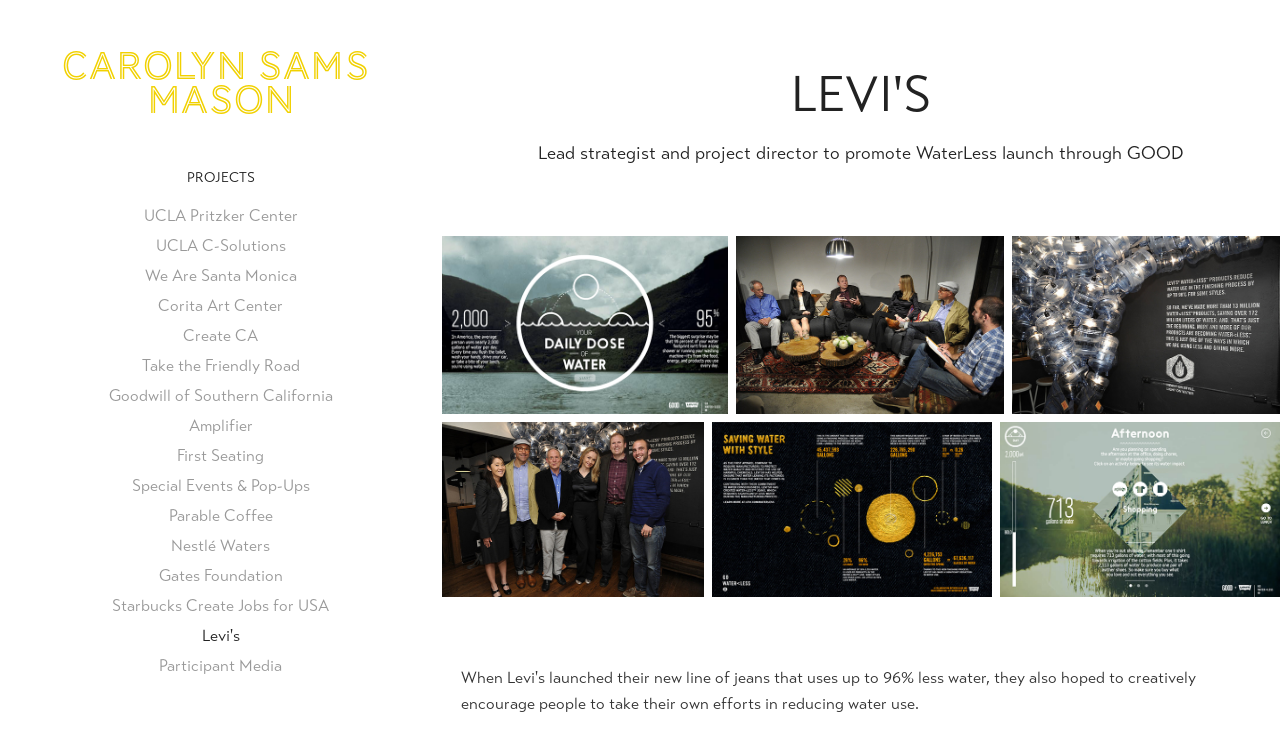

--- FILE ---
content_type: text/html; charset=utf-8
request_url: https://hellocarolyn.com/levis
body_size: 6450
content:
<!DOCTYPE HTML>
<html lang="en-US">
<head>
  <meta charset="UTF-8" />
  <meta name="viewport" content="width=device-width, initial-scale=1" />
      <meta name="keywords"  content="consultant,Los Angeles,social impact,creative direction,creative director,strategy,nonprofit,non-profit,non profit,LA,marketing,design,production,event,events,event design,event production,creative,ideas,facilitation,facilitator,first seating,women in tech,writer,writing,core message,branding,brand strategy,impact strategy,strategist,short video production,short video producer,partnerships,strategic partnerships,shared value,good magazine,participant media,takepart,invisible children,communications" />
      <meta name="description"  content="Lead strategist and project director to promote WaterLess launch through GOOD" />
      <meta name="twitter:card"  content="summary_large_image" />
      <meta name="twitter:site"  content="@AdobePortfolio" />
      <meta  property="og:title" content="Carolyn Sams - Levi's" />
      <meta  property="og:description" content="Lead strategist and project director to promote WaterLess launch through GOOD" />
      <meta  property="og:image" content="https://pro2-bar-s3-cdn-cf2.myportfolio.com/baeebb480dce1c657746e6388e0b8a30/d8e7bf0f-0bff-4218-87aa-e0cc7b89570a_rwc_179x0x597x597x597.png?h=140ce20c1512257e797ac6a1d6e7aa34" />
        <link rel="icon" href="https://pro2-bar-s3-cdn-cf.myportfolio.com/baeebb480dce1c657746e6388e0b8a30/181c5af1-48c6-456e-832c-bfea4a48e222_carw_1x1x32.png?h=d999ac05076d511253a97aa86508777a" />
      <link rel="stylesheet" href="/dist/css/main.css" type="text/css" />
      <link rel="stylesheet" href="https://pro2-bar-s3-cdn-cf6.myportfolio.com/baeebb480dce1c657746e6388e0b8a30/717829a48b5fad64747b7bf2f577ae731609814451.css?h=75b71a83523350c2afb88629695241a2" type="text/css" />
    <link rel="canonical" href="https://hellocarolyn.com/levis" />
      <title>Carolyn Sams - Levi's</title>
    <script type="text/javascript" src="//use.typekit.net/ik/[base64].js?cb=35f77bfb8b50944859ea3d3804e7194e7a3173fb" async onload="
    try {
      window.Typekit.load();
    } catch (e) {
      console.warn('Typekit not loaded.');
    }
    "></script>
</head>
  <body class="transition-enabled">  <div class='page-background-video page-background-video-with-panel'>
  </div>
  <div class="js-responsive-nav">
    <div class="responsive-nav has-social">
      <div class="close-responsive-click-area js-close-responsive-nav">
        <div class="close-responsive-button"></div>
      </div>
          <nav data-hover-hint="nav">
              <ul class="group">
                  <li class="gallery-title"><a href="/projects" >Projects</a></li>
            <li class="project-title"><a href="/ucla-pritzker-center" >UCLA Pritzker Center</a></li>
            <li class="project-title"><a href="/copy-of-we-are-santa-monica" >UCLA C-Solutions</a></li>
            <li class="project-title"><a href="/we-are-santa-monica" >We Are Santa Monica</a></li>
            <li class="project-title"><a href="/corita-art-center" >Corita Art Center</a></li>
            <li class="project-title"><a href="/create-ca" >Create CA</a></li>
            <li class="project-title"><a href="/take-the-friendly-road" >Take the Friendly Road</a></li>
            <li class="project-title"><a href="/goodwill-of-southern-california" >Goodwill of Southern California</a></li>
            <li class="project-title"><a href="/amplifier" >Amplifier</a></li>
            <li class="project-title"><a href="/first-seating" >First Seating</a></li>
            <li class="project-title"><a href="/special-events" >Special Events &amp; Pop-Ups</a></li>
            <li class="project-title"><a href="/parable-coffee" >Parable Coffee</a></li>
            <li class="project-title"><a href="/nestle-waters" >Nestlé Waters</a></li>
            <li class="project-title"><a href="/partnerships" >Gates Foundation</a></li>
            <li class="project-title"><a href="/copy-of-producing-actionable-objects" >Starbucks Create Jobs for USA</a></li>
            <li class="project-title"><a href="/levis" class="active">Levi's</a></li>
            <li class="project-title"><a href="/participant-media" >Participant Media</a></li>
              </ul>
      <div class="page-title">
        <a href="/about" >About</a>
      </div>
      <div class="page-title">
        <a href="/contact" >Contact</a>
      </div>
              <div class="social pf-nav-social" data-hover-hint="navSocialIcons">
                <ul>
                        <li>
                          <a href="https://twitter.com/BoomSams" target="_blank">
                            <svg xmlns="http://www.w3.org/2000/svg" xmlns:xlink="http://www.w3.org/1999/xlink" version="1.1" viewBox="0 0 30 24" xml:space="preserve" class="icon"><path d="M24.71 5.89C24 6.2 23.2 6.4 22.4 6.53c0.82-0.5 1.45-1.29 1.75-2.23c-0.77 0.46-1.62 0.8-2.53 1 C20.92 4.5 19.9 4 18.7 4c-2.2 0-3.99 1.81-3.99 4.04c0 0.3 0 0.6 0.1 0.92C11.54 8.8 8.6 7.2 6.6 4.7 C6.3 5.3 6.1 6 6.1 6.77c0 1.4 0.7 2.6 1.8 3.36c-0.65-0.02-1.27-0.2-1.81-0.51c0 0 0 0 0 0.1 c0 2 1.4 3.6 3.2 3.96c-0.34 0.09-0.69 0.14-1.05 0.14c-0.26 0-0.51-0.03-0.75-0.07c0.51 1.6 2 2.8 3.7 2.8 c-1.36 1.08-3.08 1.73-4.95 1.73c-0.32 0-0.64-0.02-0.95-0.06C7.05 19.3 9.1 20 11.4 20c7.33 0 11.34-6.15 11.34-11.49 c0-0.18 0-0.35-0.01-0.52C23.5 7.4 24.2 6.7 24.7 5.89z"/></svg>
                          </a>
                        </li>
                        <li>
                          <a href="https://www.linkedin.com/in/carolynsams/" target="_blank">
                            <svg version="1.1" id="Layer_1" xmlns="http://www.w3.org/2000/svg" xmlns:xlink="http://www.w3.org/1999/xlink" viewBox="0 0 30 24" style="enable-background:new 0 0 30 24;" xml:space="preserve" class="icon">
                            <path id="path-1_24_" d="M19.6,19v-5.8c0-1.4-0.5-2.4-1.7-2.4c-1,0-1.5,0.7-1.8,1.3C16,12.3,16,12.6,16,13v6h-3.4
                              c0,0,0.1-9.8,0-10.8H16v1.5c0,0,0,0,0,0h0v0C16.4,9,17.2,7.9,19,7.9c2.3,0,4,1.5,4,4.9V19H19.6z M8.9,6.7L8.9,6.7
                              C7.7,6.7,7,5.9,7,4.9C7,3.8,7.8,3,8.9,3s1.9,0.8,1.9,1.9C10.9,5.9,10.1,6.7,8.9,6.7z M10.6,19H7.2V8.2h3.4V19z"/>
                            </svg>
                          </a>
                        </li>
                        <li>
                          <a href="https://www.instagram.com/boomsams/" target="_blank">
                            <svg version="1.1" id="Layer_1" xmlns="http://www.w3.org/2000/svg" xmlns:xlink="http://www.w3.org/1999/xlink" viewBox="0 0 30 24" style="enable-background:new 0 0 30 24;" xml:space="preserve" class="icon">
                            <g>
                              <path d="M15,5.4c2.1,0,2.4,0,3.2,0c0.8,0,1.2,0.2,1.5,0.3c0.4,0.1,0.6,0.3,0.9,0.6c0.3,0.3,0.5,0.5,0.6,0.9
                                c0.1,0.3,0.2,0.7,0.3,1.5c0,0.8,0,1.1,0,3.2s0,2.4,0,3.2c0,0.8-0.2,1.2-0.3,1.5c-0.1,0.4-0.3,0.6-0.6,0.9c-0.3,0.3-0.5,0.5-0.9,0.6
                                c-0.3,0.1-0.7,0.2-1.5,0.3c-0.8,0-1.1,0-3.2,0s-2.4,0-3.2,0c-0.8,0-1.2-0.2-1.5-0.3c-0.4-0.1-0.6-0.3-0.9-0.6
                                c-0.3-0.3-0.5-0.5-0.6-0.9c-0.1-0.3-0.2-0.7-0.3-1.5c0-0.8,0-1.1,0-3.2s0-2.4,0-3.2c0-0.8,0.2-1.2,0.3-1.5c0.1-0.4,0.3-0.6,0.6-0.9
                                c0.3-0.3,0.5-0.5,0.9-0.6c0.3-0.1,0.7-0.2,1.5-0.3C12.6,5.4,12.9,5.4,15,5.4 M15,4c-2.2,0-2.4,0-3.3,0c-0.9,0-1.4,0.2-1.9,0.4
                                c-0.5,0.2-1,0.5-1.4,0.9C7.9,5.8,7.6,6.2,7.4,6.8C7.2,7.3,7.1,7.9,7,8.7C7,9.6,7,9.8,7,12s0,2.4,0,3.3c0,0.9,0.2,1.4,0.4,1.9
                                c0.2,0.5,0.5,1,0.9,1.4c0.4,0.4,0.9,0.7,1.4,0.9c0.5,0.2,1.1,0.3,1.9,0.4c0.9,0,1.1,0,3.3,0s2.4,0,3.3,0c0.9,0,1.4-0.2,1.9-0.4
                                c0.5-0.2,1-0.5,1.4-0.9c0.4-0.4,0.7-0.9,0.9-1.4c0.2-0.5,0.3-1.1,0.4-1.9c0-0.9,0-1.1,0-3.3s0-2.4,0-3.3c0-0.9-0.2-1.4-0.4-1.9
                                c-0.2-0.5-0.5-1-0.9-1.4c-0.4-0.4-0.9-0.7-1.4-0.9c-0.5-0.2-1.1-0.3-1.9-0.4C17.4,4,17.2,4,15,4L15,4L15,4z"/>
                              <path d="M15,7.9c-2.3,0-4.1,1.8-4.1,4.1s1.8,4.1,4.1,4.1s4.1-1.8,4.1-4.1S17.3,7.9,15,7.9L15,7.9z M15,14.7c-1.5,0-2.7-1.2-2.7-2.7
                                c0-1.5,1.2-2.7,2.7-2.7s2.7,1.2,2.7,2.7C17.7,13.5,16.5,14.7,15,14.7L15,14.7z"/>
                              <path d="M20.2,7.7c0,0.5-0.4,1-1,1s-1-0.4-1-1s0.4-1,1-1S20.2,7.2,20.2,7.7L20.2,7.7z"/>
                            </g>
                            </svg>
                          </a>
                        </li>
                </ul>
              </div>
          </nav>
    </div>
  </div>
  <div class="site-wrap cfix js-site-wrap">
    <div class="site-container">
      <div class="site-content e2e-site-content">
        <div class="sidebar-content">
          <header class="site-header">
              <div class="logo-wrap" data-hover-hint="logo">
                    <div class="logo e2e-site-logo-text logo-text  ">
    <a href="/projects" class="preserve-whitespace">Carolyn Sams Mason</a>

</div>
              </div>
  <div class="hamburger-click-area js-hamburger">
    <div class="hamburger">
      <i></i>
      <i></i>
      <i></i>
    </div>
  </div>
          </header>
              <nav data-hover-hint="nav">
              <ul class="group">
                  <li class="gallery-title"><a href="/projects" >Projects</a></li>
            <li class="project-title"><a href="/ucla-pritzker-center" >UCLA Pritzker Center</a></li>
            <li class="project-title"><a href="/copy-of-we-are-santa-monica" >UCLA C-Solutions</a></li>
            <li class="project-title"><a href="/we-are-santa-monica" >We Are Santa Monica</a></li>
            <li class="project-title"><a href="/corita-art-center" >Corita Art Center</a></li>
            <li class="project-title"><a href="/create-ca" >Create CA</a></li>
            <li class="project-title"><a href="/take-the-friendly-road" >Take the Friendly Road</a></li>
            <li class="project-title"><a href="/goodwill-of-southern-california" >Goodwill of Southern California</a></li>
            <li class="project-title"><a href="/amplifier" >Amplifier</a></li>
            <li class="project-title"><a href="/first-seating" >First Seating</a></li>
            <li class="project-title"><a href="/special-events" >Special Events &amp; Pop-Ups</a></li>
            <li class="project-title"><a href="/parable-coffee" >Parable Coffee</a></li>
            <li class="project-title"><a href="/nestle-waters" >Nestlé Waters</a></li>
            <li class="project-title"><a href="/partnerships" >Gates Foundation</a></li>
            <li class="project-title"><a href="/copy-of-producing-actionable-objects" >Starbucks Create Jobs for USA</a></li>
            <li class="project-title"><a href="/levis" class="active">Levi's</a></li>
            <li class="project-title"><a href="/participant-media" >Participant Media</a></li>
              </ul>
      <div class="page-title">
        <a href="/about" >About</a>
      </div>
      <div class="page-title">
        <a href="/contact" >Contact</a>
      </div>
                  <div class="social pf-nav-social" data-hover-hint="navSocialIcons">
                    <ul>
                            <li>
                              <a href="https://twitter.com/BoomSams" target="_blank">
                                <svg xmlns="http://www.w3.org/2000/svg" xmlns:xlink="http://www.w3.org/1999/xlink" version="1.1" viewBox="0 0 30 24" xml:space="preserve" class="icon"><path d="M24.71 5.89C24 6.2 23.2 6.4 22.4 6.53c0.82-0.5 1.45-1.29 1.75-2.23c-0.77 0.46-1.62 0.8-2.53 1 C20.92 4.5 19.9 4 18.7 4c-2.2 0-3.99 1.81-3.99 4.04c0 0.3 0 0.6 0.1 0.92C11.54 8.8 8.6 7.2 6.6 4.7 C6.3 5.3 6.1 6 6.1 6.77c0 1.4 0.7 2.6 1.8 3.36c-0.65-0.02-1.27-0.2-1.81-0.51c0 0 0 0 0 0.1 c0 2 1.4 3.6 3.2 3.96c-0.34 0.09-0.69 0.14-1.05 0.14c-0.26 0-0.51-0.03-0.75-0.07c0.51 1.6 2 2.8 3.7 2.8 c-1.36 1.08-3.08 1.73-4.95 1.73c-0.32 0-0.64-0.02-0.95-0.06C7.05 19.3 9.1 20 11.4 20c7.33 0 11.34-6.15 11.34-11.49 c0-0.18 0-0.35-0.01-0.52C23.5 7.4 24.2 6.7 24.7 5.89z"/></svg>
                              </a>
                            </li>
                            <li>
                              <a href="https://www.linkedin.com/in/carolynsams/" target="_blank">
                                <svg version="1.1" id="Layer_1" xmlns="http://www.w3.org/2000/svg" xmlns:xlink="http://www.w3.org/1999/xlink" viewBox="0 0 30 24" style="enable-background:new 0 0 30 24;" xml:space="preserve" class="icon">
                                <path id="path-1_24_" d="M19.6,19v-5.8c0-1.4-0.5-2.4-1.7-2.4c-1,0-1.5,0.7-1.8,1.3C16,12.3,16,12.6,16,13v6h-3.4
                                  c0,0,0.1-9.8,0-10.8H16v1.5c0,0,0,0,0,0h0v0C16.4,9,17.2,7.9,19,7.9c2.3,0,4,1.5,4,4.9V19H19.6z M8.9,6.7L8.9,6.7
                                  C7.7,6.7,7,5.9,7,4.9C7,3.8,7.8,3,8.9,3s1.9,0.8,1.9,1.9C10.9,5.9,10.1,6.7,8.9,6.7z M10.6,19H7.2V8.2h3.4V19z"/>
                                </svg>
                              </a>
                            </li>
                            <li>
                              <a href="https://www.instagram.com/boomsams/" target="_blank">
                                <svg version="1.1" id="Layer_1" xmlns="http://www.w3.org/2000/svg" xmlns:xlink="http://www.w3.org/1999/xlink" viewBox="0 0 30 24" style="enable-background:new 0 0 30 24;" xml:space="preserve" class="icon">
                                <g>
                                  <path d="M15,5.4c2.1,0,2.4,0,3.2,0c0.8,0,1.2,0.2,1.5,0.3c0.4,0.1,0.6,0.3,0.9,0.6c0.3,0.3,0.5,0.5,0.6,0.9
                                    c0.1,0.3,0.2,0.7,0.3,1.5c0,0.8,0,1.1,0,3.2s0,2.4,0,3.2c0,0.8-0.2,1.2-0.3,1.5c-0.1,0.4-0.3,0.6-0.6,0.9c-0.3,0.3-0.5,0.5-0.9,0.6
                                    c-0.3,0.1-0.7,0.2-1.5,0.3c-0.8,0-1.1,0-3.2,0s-2.4,0-3.2,0c-0.8,0-1.2-0.2-1.5-0.3c-0.4-0.1-0.6-0.3-0.9-0.6
                                    c-0.3-0.3-0.5-0.5-0.6-0.9c-0.1-0.3-0.2-0.7-0.3-1.5c0-0.8,0-1.1,0-3.2s0-2.4,0-3.2c0-0.8,0.2-1.2,0.3-1.5c0.1-0.4,0.3-0.6,0.6-0.9
                                    c0.3-0.3,0.5-0.5,0.9-0.6c0.3-0.1,0.7-0.2,1.5-0.3C12.6,5.4,12.9,5.4,15,5.4 M15,4c-2.2,0-2.4,0-3.3,0c-0.9,0-1.4,0.2-1.9,0.4
                                    c-0.5,0.2-1,0.5-1.4,0.9C7.9,5.8,7.6,6.2,7.4,6.8C7.2,7.3,7.1,7.9,7,8.7C7,9.6,7,9.8,7,12s0,2.4,0,3.3c0,0.9,0.2,1.4,0.4,1.9
                                    c0.2,0.5,0.5,1,0.9,1.4c0.4,0.4,0.9,0.7,1.4,0.9c0.5,0.2,1.1,0.3,1.9,0.4c0.9,0,1.1,0,3.3,0s2.4,0,3.3,0c0.9,0,1.4-0.2,1.9-0.4
                                    c0.5-0.2,1-0.5,1.4-0.9c0.4-0.4,0.7-0.9,0.9-1.4c0.2-0.5,0.3-1.1,0.4-1.9c0-0.9,0-1.1,0-3.3s0-2.4,0-3.3c0-0.9-0.2-1.4-0.4-1.9
                                    c-0.2-0.5-0.5-1-0.9-1.4c-0.4-0.4-0.9-0.7-1.4-0.9c-0.5-0.2-1.1-0.3-1.9-0.4C17.4,4,17.2,4,15,4L15,4L15,4z"/>
                                  <path d="M15,7.9c-2.3,0-4.1,1.8-4.1,4.1s1.8,4.1,4.1,4.1s4.1-1.8,4.1-4.1S17.3,7.9,15,7.9L15,7.9z M15,14.7c-1.5,0-2.7-1.2-2.7-2.7
                                    c0-1.5,1.2-2.7,2.7-2.7s2.7,1.2,2.7,2.7C17.7,13.5,16.5,14.7,15,14.7L15,14.7z"/>
                                  <path d="M20.2,7.7c0,0.5-0.4,1-1,1s-1-0.4-1-1s0.4-1,1-1S20.2,7.2,20.2,7.7L20.2,7.7z"/>
                                </g>
                                </svg>
                              </a>
                            </li>
                    </ul>
                  </div>
              </nav>
        </div>
        <main>
  <div class="page-container" data-context="page.page.container" data-hover-hint="pageContainer">
    <section class="page standard-modules">
        <header class="page-header content" data-context="pages" data-identity="id:p5f28802d3b4dceb4f76399897dff6f3d076ba938e3291461334c4" data-hover-hint="pageHeader" data-hover-hint-id="p5f28802d3b4dceb4f76399897dff6f3d076ba938e3291461334c4">
            <h1 class="title preserve-whitespace e2e-site-page-title">Levi's</h1>
            <p class="description">Lead strategist and project director to promote WaterLess launch through GOOD</p>
        </header>
      <div class="page-content js-page-content" data-context="pages" data-identity="id:p5f28802d3b4dceb4f76399897dff6f3d076ba938e3291461334c4">
        <div id="project-canvas" class="js-project-modules modules content">
          <div id="project-modules">
              
              
              
              
              
              
              
              <div class="project-module module media_collection project-module-media_collection" data-id="m5f28802dd5dc38f841f5d54083f887f1de03dea97cfb5b16d8945" >
  <div class="grid--main js-grid-main" style="">
    <div class="grid__item-container js-grid-item-container" data-flex-grow="416.78391959799" style="width:416.78391959799px; flex-grow:416.78391959799; " data-width="957" data-height="597">
      <script type="text/html" class="js-lightbox-slide-content">
        <div class="grid__image-wrapper">
          <img src="https://pro2-bar-s3-cdn-cf6.myportfolio.com/baeebb480dce1c657746e6388e0b8a30/0e8edf39-faf9-4d21-8ff5-c40ca8a6494b_rw_1200.png?h=de319dc575ed0bda327dbea74023caf8" srcset="https://pro2-bar-s3-cdn-cf6.myportfolio.com/baeebb480dce1c657746e6388e0b8a30/0e8edf39-faf9-4d21-8ff5-c40ca8a6494b_rw_600.png?h=40f3863fd180787571d102f34b436f31 600w,https://pro2-bar-s3-cdn-cf6.myportfolio.com/baeebb480dce1c657746e6388e0b8a30/0e8edf39-faf9-4d21-8ff5-c40ca8a6494b_rw_1200.png?h=de319dc575ed0bda327dbea74023caf8 957w,"  sizes="(max-width: 957px) 100vw, 957px">
        <div>
      </script>
      <img
        class="grid__item-image js-grid__item-image grid__item-image-lazy js-lazy"
        src="[data-uri]"
        
        data-src="https://pro2-bar-s3-cdn-cf6.myportfolio.com/baeebb480dce1c657746e6388e0b8a30/0e8edf39-faf9-4d21-8ff5-c40ca8a6494b_rw_1200.png?h=de319dc575ed0bda327dbea74023caf8"
        data-srcset="https://pro2-bar-s3-cdn-cf6.myportfolio.com/baeebb480dce1c657746e6388e0b8a30/0e8edf39-faf9-4d21-8ff5-c40ca8a6494b_rw_600.png?h=40f3863fd180787571d102f34b436f31 600w,https://pro2-bar-s3-cdn-cf6.myportfolio.com/baeebb480dce1c657746e6388e0b8a30/0e8edf39-faf9-4d21-8ff5-c40ca8a6494b_rw_1200.png?h=de319dc575ed0bda327dbea74023caf8 957w,"
      >
      <span class="grid__item-filler" style="padding-bottom:62.382445141066%;"></span>
    </div>
    <div class="grid__item-container js-grid-item-container" data-flex-grow="390.6103286385" style="width:390.6103286385px; flex-grow:390.6103286385; " data-width="640" data-height="426">
      <script type="text/html" class="js-lightbox-slide-content">
        <div class="grid__image-wrapper">
          <img src="https://pro2-bar-s3-cdn-cf1.myportfolio.com/baeebb480dce1c657746e6388e0b8a30/c2803f61-28ec-4738-b24b-8665f64bf4ae_rw_1200.jpg?h=797a33b21b387bdf8125883f6829d5db" srcset="https://pro2-bar-s3-cdn-cf1.myportfolio.com/baeebb480dce1c657746e6388e0b8a30/c2803f61-28ec-4738-b24b-8665f64bf4ae_rw_600.jpg?h=8f0c967e36384d67fe877dcac8f6f38c 600w,https://pro2-bar-s3-cdn-cf1.myportfolio.com/baeebb480dce1c657746e6388e0b8a30/c2803f61-28ec-4738-b24b-8665f64bf4ae_rw_1200.jpg?h=797a33b21b387bdf8125883f6829d5db 640w,"  sizes="(max-width: 640px) 100vw, 640px">
        <div>
      </script>
      <img
        class="grid__item-image js-grid__item-image grid__item-image-lazy js-lazy"
        src="[data-uri]"
        
        data-src="https://pro2-bar-s3-cdn-cf1.myportfolio.com/baeebb480dce1c657746e6388e0b8a30/c2803f61-28ec-4738-b24b-8665f64bf4ae_rw_1200.jpg?h=797a33b21b387bdf8125883f6829d5db"
        data-srcset="https://pro2-bar-s3-cdn-cf1.myportfolio.com/baeebb480dce1c657746e6388e0b8a30/c2803f61-28ec-4738-b24b-8665f64bf4ae_rw_600.jpg?h=8f0c967e36384d67fe877dcac8f6f38c 600w,https://pro2-bar-s3-cdn-cf1.myportfolio.com/baeebb480dce1c657746e6388e0b8a30/c2803f61-28ec-4738-b24b-8665f64bf4ae_rw_1200.jpg?h=797a33b21b387bdf8125883f6829d5db 640w,"
      >
      <span class="grid__item-filler" style="padding-bottom:66.5625%;"></span>
    </div>
    <div class="grid__item-container js-grid-item-container" data-flex-grow="390.6103286385" style="width:390.6103286385px; flex-grow:390.6103286385; " data-width="640" data-height="426">
      <script type="text/html" class="js-lightbox-slide-content">
        <div class="grid__image-wrapper">
          <img src="https://pro2-bar-s3-cdn-cf2.myportfolio.com/baeebb480dce1c657746e6388e0b8a30/d3ecc18f-f58e-498f-a02c-59d3b38309a6_rw_1200.jpg?h=eb59e2aefd570c2fb06763ade5d2d9eb" srcset="https://pro2-bar-s3-cdn-cf2.myportfolio.com/baeebb480dce1c657746e6388e0b8a30/d3ecc18f-f58e-498f-a02c-59d3b38309a6_rw_600.jpg?h=90b3d61baf5ae00d547a86ed22ba6a7e 600w,https://pro2-bar-s3-cdn-cf2.myportfolio.com/baeebb480dce1c657746e6388e0b8a30/d3ecc18f-f58e-498f-a02c-59d3b38309a6_rw_1200.jpg?h=eb59e2aefd570c2fb06763ade5d2d9eb 640w,"  sizes="(max-width: 640px) 100vw, 640px">
        <div>
      </script>
      <img
        class="grid__item-image js-grid__item-image grid__item-image-lazy js-lazy"
        src="[data-uri]"
        
        data-src="https://pro2-bar-s3-cdn-cf2.myportfolio.com/baeebb480dce1c657746e6388e0b8a30/d3ecc18f-f58e-498f-a02c-59d3b38309a6_rw_1200.jpg?h=eb59e2aefd570c2fb06763ade5d2d9eb"
        data-srcset="https://pro2-bar-s3-cdn-cf2.myportfolio.com/baeebb480dce1c657746e6388e0b8a30/d3ecc18f-f58e-498f-a02c-59d3b38309a6_rw_600.jpg?h=90b3d61baf5ae00d547a86ed22ba6a7e 600w,https://pro2-bar-s3-cdn-cf2.myportfolio.com/baeebb480dce1c657746e6388e0b8a30/d3ecc18f-f58e-498f-a02c-59d3b38309a6_rw_1200.jpg?h=eb59e2aefd570c2fb06763ade5d2d9eb 640w,"
      >
      <span class="grid__item-filler" style="padding-bottom:66.5625%;"></span>
    </div>
    <div class="grid__item-container js-grid-item-container" data-flex-grow="390.6103286385" style="width:390.6103286385px; flex-grow:390.6103286385; " data-width="640" data-height="426">
      <script type="text/html" class="js-lightbox-slide-content">
        <div class="grid__image-wrapper">
          <img src="https://pro2-bar-s3-cdn-cf4.myportfolio.com/baeebb480dce1c657746e6388e0b8a30/56360667-9248-43f1-b789-f2655f5dfa09_rw_1200.jpg?h=4dce74613c9e9983baf962cea335a804" srcset="https://pro2-bar-s3-cdn-cf4.myportfolio.com/baeebb480dce1c657746e6388e0b8a30/56360667-9248-43f1-b789-f2655f5dfa09_rw_600.jpg?h=f1b5374f2c622b6de2f136e052817b30 600w,https://pro2-bar-s3-cdn-cf4.myportfolio.com/baeebb480dce1c657746e6388e0b8a30/56360667-9248-43f1-b789-f2655f5dfa09_rw_1200.jpg?h=4dce74613c9e9983baf962cea335a804 640w,"  sizes="(max-width: 640px) 100vw, 640px">
        <div>
      </script>
      <img
        class="grid__item-image js-grid__item-image grid__item-image-lazy js-lazy"
        src="[data-uri]"
        
        data-src="https://pro2-bar-s3-cdn-cf4.myportfolio.com/baeebb480dce1c657746e6388e0b8a30/56360667-9248-43f1-b789-f2655f5dfa09_rw_1200.jpg?h=4dce74613c9e9983baf962cea335a804"
        data-srcset="https://pro2-bar-s3-cdn-cf4.myportfolio.com/baeebb480dce1c657746e6388e0b8a30/56360667-9248-43f1-b789-f2655f5dfa09_rw_600.jpg?h=f1b5374f2c622b6de2f136e052817b30 600w,https://pro2-bar-s3-cdn-cf4.myportfolio.com/baeebb480dce1c657746e6388e0b8a30/56360667-9248-43f1-b789-f2655f5dfa09_rw_1200.jpg?h=4dce74613c9e9983baf962cea335a804 640w,"
      >
      <span class="grid__item-filler" style="padding-bottom:66.5625%;"></span>
    </div>
    <div class="grid__item-container js-grid-item-container" data-flex-grow="416" style="width:416px; flex-grow:416; " data-width="600" data-height="375">
      <script type="text/html" class="js-lightbox-slide-content">
        <div class="grid__image-wrapper">
          <img src="https://pro2-bar-s3-cdn-cf3.myportfolio.com/baeebb480dce1c657746e6388e0b8a30/46defd32-05e2-40c3-abfd-f90d0bd91436_rw_600.jpg?h=3eb9369c7066c5ddf20ed31df8c46a53" srcset="https://pro2-bar-s3-cdn-cf3.myportfolio.com/baeebb480dce1c657746e6388e0b8a30/46defd32-05e2-40c3-abfd-f90d0bd91436_rw_600.jpg?h=3eb9369c7066c5ddf20ed31df8c46a53 600w,"  sizes="(max-width: 600px) 100vw, 600px">
        <div>
      </script>
      <img
        class="grid__item-image js-grid__item-image grid__item-image-lazy js-lazy"
        src="[data-uri]"
        
        data-src="https://pro2-bar-s3-cdn-cf3.myportfolio.com/baeebb480dce1c657746e6388e0b8a30/46defd32-05e2-40c3-abfd-f90d0bd91436_rw_600.jpg?h=3eb9369c7066c5ddf20ed31df8c46a53"
        data-srcset="https://pro2-bar-s3-cdn-cf3.myportfolio.com/baeebb480dce1c657746e6388e0b8a30/46defd32-05e2-40c3-abfd-f90d0bd91436_rw_600.jpg?h=3eb9369c7066c5ddf20ed31df8c46a53 600w,"
      >
      <span class="grid__item-filler" style="padding-bottom:62.5%;"></span>
    </div>
    <div class="grid__item-container js-grid-item-container" data-flex-grow="416.34840871022" style="width:416.34840871022px; flex-grow:416.34840871022; " data-width="956" data-height="597">
      <script type="text/html" class="js-lightbox-slide-content">
        <div class="grid__image-wrapper">
          <img src="https://pro2-bar-s3-cdn-cf.myportfolio.com/baeebb480dce1c657746e6388e0b8a30/81c11c7e-8722-418a-8efa-da2d466e56fc_rw_1200.png?h=8df01b6e000d4318e910076da0eeb69a" srcset="https://pro2-bar-s3-cdn-cf.myportfolio.com/baeebb480dce1c657746e6388e0b8a30/81c11c7e-8722-418a-8efa-da2d466e56fc_rw_600.png?h=d2a931b4bf9389719c10ca974c26ce31 600w,https://pro2-bar-s3-cdn-cf.myportfolio.com/baeebb480dce1c657746e6388e0b8a30/81c11c7e-8722-418a-8efa-da2d466e56fc_rw_1200.png?h=8df01b6e000d4318e910076da0eeb69a 956w,"  sizes="(max-width: 956px) 100vw, 956px">
        <div>
      </script>
      <img
        class="grid__item-image js-grid__item-image grid__item-image-lazy js-lazy"
        src="[data-uri]"
        
        data-src="https://pro2-bar-s3-cdn-cf.myportfolio.com/baeebb480dce1c657746e6388e0b8a30/81c11c7e-8722-418a-8efa-da2d466e56fc_rw_1200.png?h=8df01b6e000d4318e910076da0eeb69a"
        data-srcset="https://pro2-bar-s3-cdn-cf.myportfolio.com/baeebb480dce1c657746e6388e0b8a30/81c11c7e-8722-418a-8efa-da2d466e56fc_rw_600.png?h=d2a931b4bf9389719c10ca974c26ce31 600w,https://pro2-bar-s3-cdn-cf.myportfolio.com/baeebb480dce1c657746e6388e0b8a30/81c11c7e-8722-418a-8efa-da2d466e56fc_rw_1200.png?h=8df01b6e000d4318e910076da0eeb69a 956w,"
      >
      <span class="grid__item-filler" style="padding-bottom:62.44769874477%;"></span>
    </div>
    <div class="js-grid-spacer"></div>
  </div>
</div>

              
              
              
              
              
              
              
              <div class="project-module module text project-module-text align- js-project-module e2e-site-project-module-text">
  <div class="rich-text js-text-editable module-text"><div style="text-align:left;" class="main-text">When Levi's launched their new line of jeans that uses up to 96% less water, they also hoped to creatively encourage people to take their own efforts in reducing water use. </div><div style="text-align:left;" class="main-text">At GOOD, we produced a robust campaign both on and offline, including <a href="https://www.good.is/infographics/interactive-infographic-your-daily-dose-of-water" target="_blank">interactive infographics</a> and a special event at the Levi's Haus of Strauss featuring Gary White (co-founder of Water.org), Erik Joule (SVP Merchandising at Levi’s), Vincent Stanley (Patagonia’s VP of Global Marketing), Los Angeles urban bike planner Jane Choi, and Alexandra Cousteau (environmentalist and granddaughter of Jacques Cousteau).</div><div style="text-align:left;" class="main-text">The partnership between GOOD and Levi's remains strong to this day, and working hand-in-hand on ideas, activations, and creative provided a long-lasting foundation.</div></div>
</div>

              
              
              
              
              
              
              
              
              
              <div class="project-module module text project-module-text align- js-project-module e2e-site-project-module-text">
  <div class="rich-text js-text-editable module-text"><div class="caption"><div class="caption">Kickass teams who helped make all these things happen have included: Jessica de Jesus, Kate Manos, Corinna Loo, Zoe-Zoe Sheen, Elisa Huang, and Jay Ku.</div></div></div>
</div>

              
              
              
              
          </div>
        </div>
      </div>
    </section>
        <section class="back-to-top" data-hover-hint="backToTop">
          <a href="#"><span class="arrow">&uarr;</span><span class="preserve-whitespace">Back to Top</span></a>
        </section>
        <a class="back-to-top-fixed js-back-to-top back-to-top-fixed-with-panel" data-hover-hint="backToTop" data-hover-hint-placement="top-start" href="#">
          <svg version="1.1" id="Layer_1" xmlns="http://www.w3.org/2000/svg" xmlns:xlink="http://www.w3.org/1999/xlink" x="0px" y="0px"
           viewBox="0 0 26 26" style="enable-background:new 0 0 26 26;" xml:space="preserve" class="icon icon-back-to-top">
          <g>
            <path d="M13.8,1.3L21.6,9c0.1,0.1,0.1,0.3,0.2,0.4c0.1,0.1,0.1,0.3,0.1,0.4s0,0.3-0.1,0.4c-0.1,0.1-0.1,0.3-0.3,0.4
              c-0.1,0.1-0.2,0.2-0.4,0.3c-0.2,0.1-0.3,0.1-0.4,0.1c-0.1,0-0.3,0-0.4-0.1c-0.2-0.1-0.3-0.2-0.4-0.3L14.2,5l0,19.1
              c0,0.2-0.1,0.3-0.1,0.5c0,0.1-0.1,0.3-0.3,0.4c-0.1,0.1-0.2,0.2-0.4,0.3c-0.1,0.1-0.3,0.1-0.5,0.1c-0.1,0-0.3,0-0.4-0.1
              c-0.1-0.1-0.3-0.1-0.4-0.3c-0.1-0.1-0.2-0.2-0.3-0.4c-0.1-0.1-0.1-0.3-0.1-0.5l0-19.1l-5.7,5.7C6,10.8,5.8,10.9,5.7,11
              c-0.1,0.1-0.3,0.1-0.4,0.1c-0.2,0-0.3,0-0.4-0.1c-0.1-0.1-0.3-0.2-0.4-0.3c-0.1-0.1-0.1-0.2-0.2-0.4C4.1,10.2,4,10.1,4.1,9.9
              c0-0.1,0-0.3,0.1-0.4c0-0.1,0.1-0.3,0.3-0.4l7.7-7.8c0.1,0,0.2-0.1,0.2-0.1c0,0,0.1-0.1,0.2-0.1c0.1,0,0.2,0,0.2-0.1
              c0.1,0,0.1,0,0.2,0c0,0,0.1,0,0.2,0c0.1,0,0.2,0,0.2,0.1c0.1,0,0.1,0.1,0.2,0.1C13.7,1.2,13.8,1.2,13.8,1.3z"/>
          </g>
          </svg>
        </a>
  </div>
              <footer class="site-footer" data-hover-hint="footer">
                <div class="footer-text">
                  creative &amp; marketing consultant | brand &amp; communications strategist | swiss army knife
                </div>
              </footer>
        </main>
      </div>
    </div>
  </div>
</body>
<script type="text/javascript">
  // fix for Safari's back/forward cache
  window.onpageshow = function(e) {
    if (e.persisted) { window.location.reload(); }
  };
</script>
  <script type="text/javascript">var __config__ = {"page_id":"p5f28802d3b4dceb4f76399897dff6f3d076ba938e3291461334c4","theme":{"name":"jackie"},"pageTransition":true,"linkTransition":true,"disableDownload":false,"localizedValidationMessages":{"required":"This field is required","Email":"This field must be a valid email address"},"lightbox":{"enabled":true,"color":{"opacity":0.94,"hex":"#fff"}},"cookie_banner":{"enabled":false},"googleAnalytics":{"trackingCode":"UA-105275783-1","anonymization":false}};</script>
  <script type="text/javascript" src="/site/translations?cb=35f77bfb8b50944859ea3d3804e7194e7a3173fb"></script>
  <script type="text/javascript" src="/dist/js/main.js?cb=35f77bfb8b50944859ea3d3804e7194e7a3173fb"></script>
</html>


--- FILE ---
content_type: text/plain
request_url: https://www.google-analytics.com/j/collect?v=1&_v=j102&a=1439903028&t=pageview&_s=1&dl=https%3A%2F%2Fhellocarolyn.com%2Flevis&ul=en-us%40posix&dt=Carolyn%20Sams%20-%20Levi%27s&sr=1280x720&vp=1280x720&_u=IEBAAEABAAAAACAAI~&jid=1283949462&gjid=1562786184&cid=367048781.1769011428&tid=UA-105275783-1&_gid=1518096133.1769011428&_r=1&_slc=1&z=646088627
body_size: -451
content:
2,cG-GV43GP0CNF